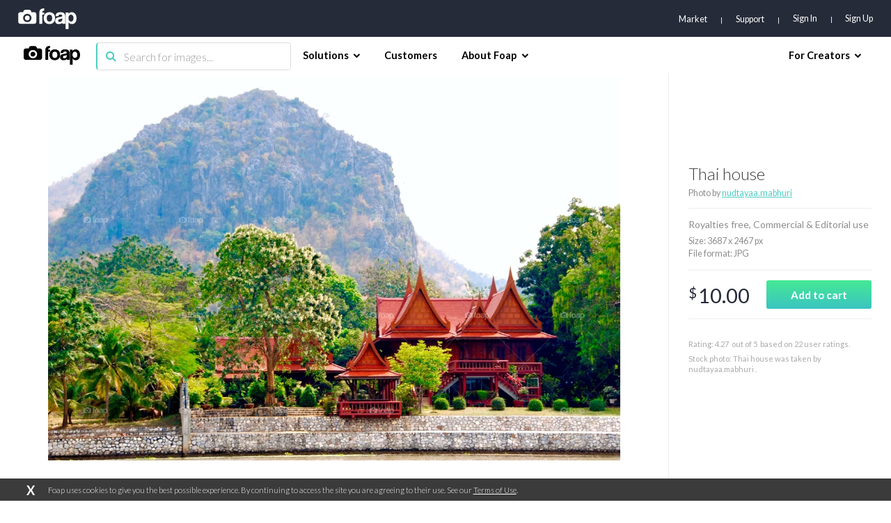

--- FILE ---
content_type: text/html; charset=utf-8
request_url: https://www.google.com/recaptcha/api2/aframe
body_size: 267
content:
<!DOCTYPE HTML><html><head><meta http-equiv="content-type" content="text/html; charset=UTF-8"></head><body><script nonce="Z41ND4F0aiZjNhOaKgyd1g">/** Anti-fraud and anti-abuse applications only. See google.com/recaptcha */ try{var clients={'sodar':'https://pagead2.googlesyndication.com/pagead/sodar?'};window.addEventListener("message",function(a){try{if(a.source===window.parent){var b=JSON.parse(a.data);var c=clients[b['id']];if(c){var d=document.createElement('img');d.src=c+b['params']+'&rc='+(localStorage.getItem("rc::a")?sessionStorage.getItem("rc::b"):"");window.document.body.appendChild(d);sessionStorage.setItem("rc::e",parseInt(sessionStorage.getItem("rc::e")||0)+1);localStorage.setItem("rc::h",'1769369421879');}}}catch(b){}});window.parent.postMessage("_grecaptcha_ready", "*");}catch(b){}</script></body></html>